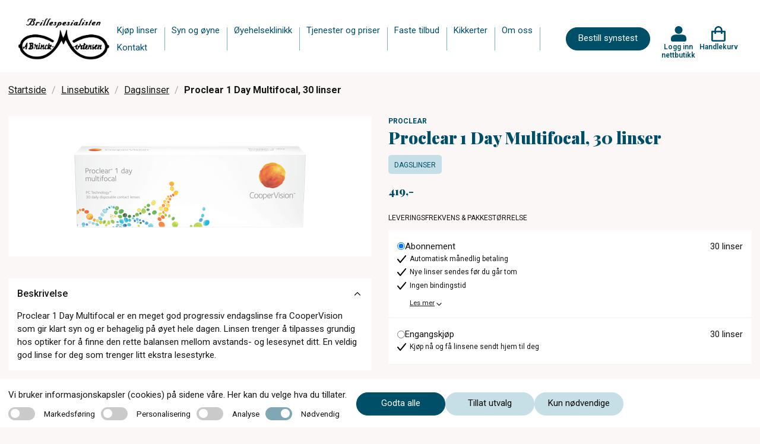

--- FILE ---
content_type: text/plain
request_url: https://www.google-analytics.com/j/collect?v=1&_v=j102&a=1737823041&t=pageview&_s=1&dl=https%3A%2F%2Fwww.brillespesialisten.no%2Flinsebutikk%2Fdagslinser%2Fproclear-1-day-multifocal-30-linser&ul=en-us%40posix&dt=Proclear%201%20Day%20Multifocal%20Brillespesialisten&sr=1280x720&vp=1280x720&_u=YEBAAEABAAAAACAAI~&jid=1310437366&gjid=1889718193&cid=477654760.1768681901&tid=UA-154570562-1&_gid=1523086626.1768681901&_r=1&_slc=1&gtm=45He61e1h1n81P8CBSCXza200&gcd=13l3l3l3l1l1&dma=0&tag_exp=103116026~103200004~104527907~104528501~104684208~104684211~105391253~115616986~115938465~115938468~117041588&z=319843992
body_size: -453
content:
2,cG-2RGQXL25GP